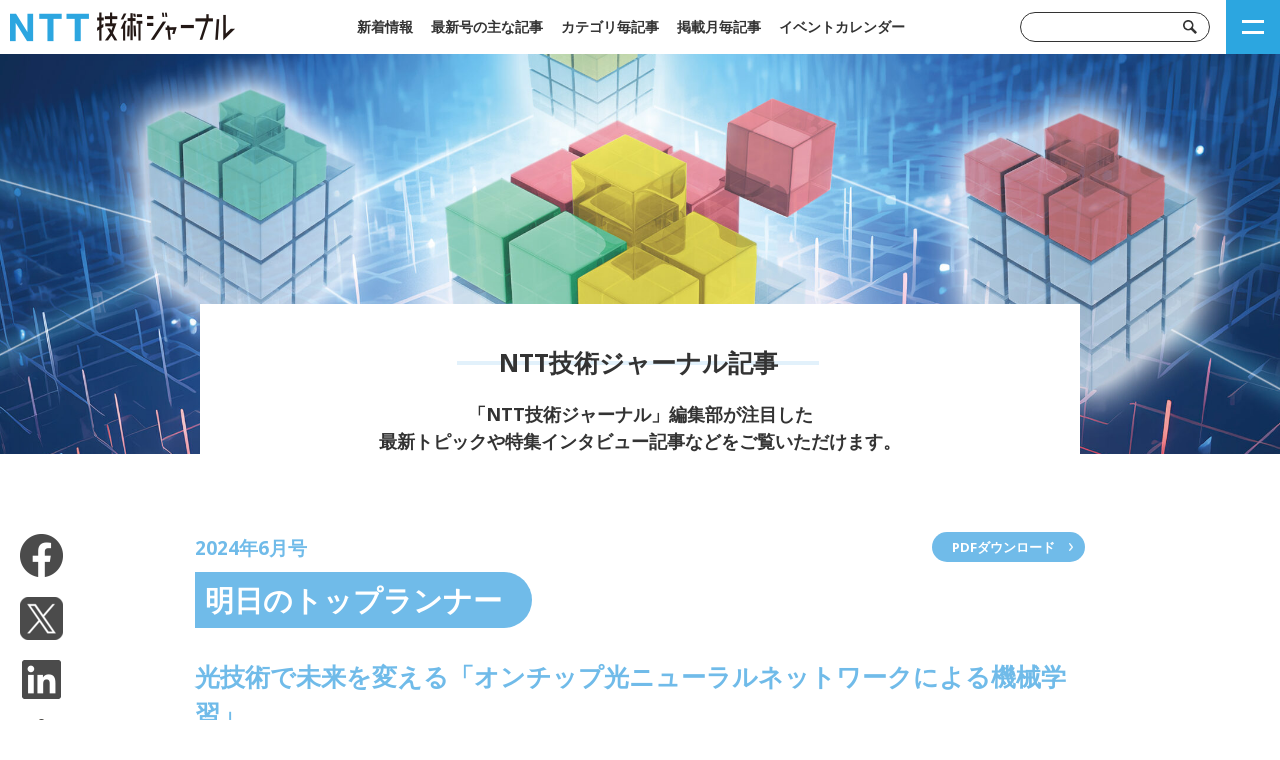

--- FILE ---
content_type: text/html; charset=UTF-8
request_url: https://journal.ntt.co.jp/article/26663
body_size: 16939
content:
<!DOCTYPE html>
<html xmlns="http://www.w3.org/1999/xhtml">
<head>
<!-- Google Tag Manager -->
<script>(function(w,d,s,l,i){w[l]=w[l]||[];w[l].push({'gtm.start':
new Date().getTime(),event:'gtm.js'});var f=d.getElementsByTagName(s)[0],
j=d.createElement(s),dl=l!='dataLayer'?'&l='+l:'';j.async=true;j.src=
'https://www.googletagmanager.com/gtm.js?id='+i+dl;f.parentNode.insertBefore(j,f);
})(window,document,'script','dataLayer','GTM-KP2DMP4');</script>
<!-- End Google Tag Manager -->

<meta charset="UTF-8">
<meta http-equiv="content-language" content="ja">
<meta http-equiv="X-UA-Compatible" content="IE=edge">
<title>光技術で未来を変える「オンチップ光ニューラルネットワークによる機械学習」 | NTT技術ジャーナル</title>

<meta name="format-detection" content="telephone=no">
<meta name="viewport" content="width=device-width,initial-scale=1.0,minimum-scale=1.0">
<meta property="og:title" content="光技術で未来を変える「オンチップ光ニューラルネットワークによる機械学習」 | NTT技術ジャーナル">
<meta property="og:type" content="website">
<meta property="og:url" content="https://journal.ntt.co.jp/">
<meta property="og:site_name" content="NTT技術ジャーナル">
<meta property="og:image" content="https://journal.ntt.co.jp/wp-content/themes/ntt_jounal/images/common/thumb.png">
<meta name="description" content="NTT技術ジャーナルは、NTTグループの総合技術誌として、研究開発・事業動向をタイムリーに紹介しています。">
<meta name="keywords" content="NTT,研究開発,R&D,RESEARCH &amp; DEVELOPMENT,先端技術,IOWN,Innovative Optical and Wireless Network,Smart World,ネットワーク,サービス,イノベーション,フォトニクス,デジタルツインコンピューティング,オールフォトニクス,コグニティブファウンデーション,AI,セキュリティ,メディア,ロボティクス,インフラ,電気通信,環境,エネルギー,光量子コンピュータ,光電融合,生成AI,光ファイバ,光ケーブル,超歌舞伎,衛星通信,デジタル基盤,暗号,ディープラーニング">

<!-- Twitter -->
<meta name="twitter:card" content="summary_large_image">
<meta property="twitter:url" content="https://journal.ntt.co.jp/">
<meta property="twitter:title" content="光技術で未来を変える「オンチップ光ニューラルネットワークによる機械学習」 | NTT技術ジャーナル">
<meta property="twitter:description" content="NTT技術ジャーナルは、NTTグループの総合技術誌として、研究開発・事業動向をタイムリーに紹介しています。">

<meta name="robots" content="index,follow">

<link rel="stylesheet" type="text/css" media="all" href="https://journal.ntt.co.jp/wp-content/themes/ntt_jounal/style.css">
<link rel="pingback" href="https://journal.ntt.co.jp/xmlrpc.php">

<meta name='robots' content='max-image-preview:large' />
<link rel="alternate" title="oEmbed (JSON)" type="application/json+oembed" href="https://journal.ntt.co.jp/wp-json/oembed/1.0/embed?url=https%3A%2F%2Fjournal.ntt.co.jp%2Farticle%2F26663" />
<link rel="alternate" title="oEmbed (XML)" type="text/xml+oembed" href="https://journal.ntt.co.jp/wp-json/oembed/1.0/embed?url=https%3A%2F%2Fjournal.ntt.co.jp%2Farticle%2F26663&#038;format=xml" />
<style id='wp-img-auto-sizes-contain-inline-css' type='text/css'>
img:is([sizes=auto i],[sizes^="auto," i]){contain-intrinsic-size:3000px 1500px}
/*# sourceURL=wp-img-auto-sizes-contain-inline-css */
</style>
<style id='wp-block-library-inline-css' type='text/css'>
:root{--wp-block-synced-color:#7a00df;--wp-block-synced-color--rgb:122,0,223;--wp-bound-block-color:var(--wp-block-synced-color);--wp-editor-canvas-background:#ddd;--wp-admin-theme-color:#007cba;--wp-admin-theme-color--rgb:0,124,186;--wp-admin-theme-color-darker-10:#006ba1;--wp-admin-theme-color-darker-10--rgb:0,107,160.5;--wp-admin-theme-color-darker-20:#005a87;--wp-admin-theme-color-darker-20--rgb:0,90,135;--wp-admin-border-width-focus:2px}@media (min-resolution:192dpi){:root{--wp-admin-border-width-focus:1.5px}}.wp-element-button{cursor:pointer}:root .has-very-light-gray-background-color{background-color:#eee}:root .has-very-dark-gray-background-color{background-color:#313131}:root .has-very-light-gray-color{color:#eee}:root .has-very-dark-gray-color{color:#313131}:root .has-vivid-green-cyan-to-vivid-cyan-blue-gradient-background{background:linear-gradient(135deg,#00d084,#0693e3)}:root .has-purple-crush-gradient-background{background:linear-gradient(135deg,#34e2e4,#4721fb 50%,#ab1dfe)}:root .has-hazy-dawn-gradient-background{background:linear-gradient(135deg,#faaca8,#dad0ec)}:root .has-subdued-olive-gradient-background{background:linear-gradient(135deg,#fafae1,#67a671)}:root .has-atomic-cream-gradient-background{background:linear-gradient(135deg,#fdd79a,#004a59)}:root .has-nightshade-gradient-background{background:linear-gradient(135deg,#330968,#31cdcf)}:root .has-midnight-gradient-background{background:linear-gradient(135deg,#020381,#2874fc)}:root{--wp--preset--font-size--normal:16px;--wp--preset--font-size--huge:42px}.has-regular-font-size{font-size:1em}.has-larger-font-size{font-size:2.625em}.has-normal-font-size{font-size:var(--wp--preset--font-size--normal)}.has-huge-font-size{font-size:var(--wp--preset--font-size--huge)}.has-text-align-center{text-align:center}.has-text-align-left{text-align:left}.has-text-align-right{text-align:right}.has-fit-text{white-space:nowrap!important}#end-resizable-editor-section{display:none}.aligncenter{clear:both}.items-justified-left{justify-content:flex-start}.items-justified-center{justify-content:center}.items-justified-right{justify-content:flex-end}.items-justified-space-between{justify-content:space-between}.screen-reader-text{border:0;clip-path:inset(50%);height:1px;margin:-1px;overflow:hidden;padding:0;position:absolute;width:1px;word-wrap:normal!important}.screen-reader-text:focus{background-color:#ddd;clip-path:none;color:#444;display:block;font-size:1em;height:auto;left:5px;line-height:normal;padding:15px 23px 14px;text-decoration:none;top:5px;width:auto;z-index:100000}html :where(.has-border-color){border-style:solid}html :where([style*=border-top-color]){border-top-style:solid}html :where([style*=border-right-color]){border-right-style:solid}html :where([style*=border-bottom-color]){border-bottom-style:solid}html :where([style*=border-left-color]){border-left-style:solid}html :where([style*=border-width]){border-style:solid}html :where([style*=border-top-width]){border-top-style:solid}html :where([style*=border-right-width]){border-right-style:solid}html :where([style*=border-bottom-width]){border-bottom-style:solid}html :where([style*=border-left-width]){border-left-style:solid}html :where(img[class*=wp-image-]){height:auto;max-width:100%}:where(figure){margin:0 0 1em}html :where(.is-position-sticky){--wp-admin--admin-bar--position-offset:var(--wp-admin--admin-bar--height,0px)}@media screen and (max-width:600px){html :where(.is-position-sticky){--wp-admin--admin-bar--position-offset:0px}}

/*# sourceURL=wp-block-library-inline-css */
</style><style id='global-styles-inline-css' type='text/css'>
:root{--wp--preset--aspect-ratio--square: 1;--wp--preset--aspect-ratio--4-3: 4/3;--wp--preset--aspect-ratio--3-4: 3/4;--wp--preset--aspect-ratio--3-2: 3/2;--wp--preset--aspect-ratio--2-3: 2/3;--wp--preset--aspect-ratio--16-9: 16/9;--wp--preset--aspect-ratio--9-16: 9/16;--wp--preset--color--black: #000000;--wp--preset--color--cyan-bluish-gray: #abb8c3;--wp--preset--color--white: #ffffff;--wp--preset--color--pale-pink: #f78da7;--wp--preset--color--vivid-red: #cf2e2e;--wp--preset--color--luminous-vivid-orange: #ff6900;--wp--preset--color--luminous-vivid-amber: #fcb900;--wp--preset--color--light-green-cyan: #7bdcb5;--wp--preset--color--vivid-green-cyan: #00d084;--wp--preset--color--pale-cyan-blue: #8ed1fc;--wp--preset--color--vivid-cyan-blue: #0693e3;--wp--preset--color--vivid-purple: #9b51e0;--wp--preset--gradient--vivid-cyan-blue-to-vivid-purple: linear-gradient(135deg,rgb(6,147,227) 0%,rgb(155,81,224) 100%);--wp--preset--gradient--light-green-cyan-to-vivid-green-cyan: linear-gradient(135deg,rgb(122,220,180) 0%,rgb(0,208,130) 100%);--wp--preset--gradient--luminous-vivid-amber-to-luminous-vivid-orange: linear-gradient(135deg,rgb(252,185,0) 0%,rgb(255,105,0) 100%);--wp--preset--gradient--luminous-vivid-orange-to-vivid-red: linear-gradient(135deg,rgb(255,105,0) 0%,rgb(207,46,46) 100%);--wp--preset--gradient--very-light-gray-to-cyan-bluish-gray: linear-gradient(135deg,rgb(238,238,238) 0%,rgb(169,184,195) 100%);--wp--preset--gradient--cool-to-warm-spectrum: linear-gradient(135deg,rgb(74,234,220) 0%,rgb(151,120,209) 20%,rgb(207,42,186) 40%,rgb(238,44,130) 60%,rgb(251,105,98) 80%,rgb(254,248,76) 100%);--wp--preset--gradient--blush-light-purple: linear-gradient(135deg,rgb(255,206,236) 0%,rgb(152,150,240) 100%);--wp--preset--gradient--blush-bordeaux: linear-gradient(135deg,rgb(254,205,165) 0%,rgb(254,45,45) 50%,rgb(107,0,62) 100%);--wp--preset--gradient--luminous-dusk: linear-gradient(135deg,rgb(255,203,112) 0%,rgb(199,81,192) 50%,rgb(65,88,208) 100%);--wp--preset--gradient--pale-ocean: linear-gradient(135deg,rgb(255,245,203) 0%,rgb(182,227,212) 50%,rgb(51,167,181) 100%);--wp--preset--gradient--electric-grass: linear-gradient(135deg,rgb(202,248,128) 0%,rgb(113,206,126) 100%);--wp--preset--gradient--midnight: linear-gradient(135deg,rgb(2,3,129) 0%,rgb(40,116,252) 100%);--wp--preset--font-size--small: 13px;--wp--preset--font-size--medium: 20px;--wp--preset--font-size--large: 36px;--wp--preset--font-size--x-large: 42px;--wp--preset--spacing--20: 0.44rem;--wp--preset--spacing--30: 0.67rem;--wp--preset--spacing--40: 1rem;--wp--preset--spacing--50: 1.5rem;--wp--preset--spacing--60: 2.25rem;--wp--preset--spacing--70: 3.38rem;--wp--preset--spacing--80: 5.06rem;--wp--preset--shadow--natural: 6px 6px 9px rgba(0, 0, 0, 0.2);--wp--preset--shadow--deep: 12px 12px 50px rgba(0, 0, 0, 0.4);--wp--preset--shadow--sharp: 6px 6px 0px rgba(0, 0, 0, 0.2);--wp--preset--shadow--outlined: 6px 6px 0px -3px rgb(255, 255, 255), 6px 6px rgb(0, 0, 0);--wp--preset--shadow--crisp: 6px 6px 0px rgb(0, 0, 0);}:where(.is-layout-flex){gap: 0.5em;}:where(.is-layout-grid){gap: 0.5em;}body .is-layout-flex{display: flex;}.is-layout-flex{flex-wrap: wrap;align-items: center;}.is-layout-flex > :is(*, div){margin: 0;}body .is-layout-grid{display: grid;}.is-layout-grid > :is(*, div){margin: 0;}:where(.wp-block-columns.is-layout-flex){gap: 2em;}:where(.wp-block-columns.is-layout-grid){gap: 2em;}:where(.wp-block-post-template.is-layout-flex){gap: 1.25em;}:where(.wp-block-post-template.is-layout-grid){gap: 1.25em;}.has-black-color{color: var(--wp--preset--color--black) !important;}.has-cyan-bluish-gray-color{color: var(--wp--preset--color--cyan-bluish-gray) !important;}.has-white-color{color: var(--wp--preset--color--white) !important;}.has-pale-pink-color{color: var(--wp--preset--color--pale-pink) !important;}.has-vivid-red-color{color: var(--wp--preset--color--vivid-red) !important;}.has-luminous-vivid-orange-color{color: var(--wp--preset--color--luminous-vivid-orange) !important;}.has-luminous-vivid-amber-color{color: var(--wp--preset--color--luminous-vivid-amber) !important;}.has-light-green-cyan-color{color: var(--wp--preset--color--light-green-cyan) !important;}.has-vivid-green-cyan-color{color: var(--wp--preset--color--vivid-green-cyan) !important;}.has-pale-cyan-blue-color{color: var(--wp--preset--color--pale-cyan-blue) !important;}.has-vivid-cyan-blue-color{color: var(--wp--preset--color--vivid-cyan-blue) !important;}.has-vivid-purple-color{color: var(--wp--preset--color--vivid-purple) !important;}.has-black-background-color{background-color: var(--wp--preset--color--black) !important;}.has-cyan-bluish-gray-background-color{background-color: var(--wp--preset--color--cyan-bluish-gray) !important;}.has-white-background-color{background-color: var(--wp--preset--color--white) !important;}.has-pale-pink-background-color{background-color: var(--wp--preset--color--pale-pink) !important;}.has-vivid-red-background-color{background-color: var(--wp--preset--color--vivid-red) !important;}.has-luminous-vivid-orange-background-color{background-color: var(--wp--preset--color--luminous-vivid-orange) !important;}.has-luminous-vivid-amber-background-color{background-color: var(--wp--preset--color--luminous-vivid-amber) !important;}.has-light-green-cyan-background-color{background-color: var(--wp--preset--color--light-green-cyan) !important;}.has-vivid-green-cyan-background-color{background-color: var(--wp--preset--color--vivid-green-cyan) !important;}.has-pale-cyan-blue-background-color{background-color: var(--wp--preset--color--pale-cyan-blue) !important;}.has-vivid-cyan-blue-background-color{background-color: var(--wp--preset--color--vivid-cyan-blue) !important;}.has-vivid-purple-background-color{background-color: var(--wp--preset--color--vivid-purple) !important;}.has-black-border-color{border-color: var(--wp--preset--color--black) !important;}.has-cyan-bluish-gray-border-color{border-color: var(--wp--preset--color--cyan-bluish-gray) !important;}.has-white-border-color{border-color: var(--wp--preset--color--white) !important;}.has-pale-pink-border-color{border-color: var(--wp--preset--color--pale-pink) !important;}.has-vivid-red-border-color{border-color: var(--wp--preset--color--vivid-red) !important;}.has-luminous-vivid-orange-border-color{border-color: var(--wp--preset--color--luminous-vivid-orange) !important;}.has-luminous-vivid-amber-border-color{border-color: var(--wp--preset--color--luminous-vivid-amber) !important;}.has-light-green-cyan-border-color{border-color: var(--wp--preset--color--light-green-cyan) !important;}.has-vivid-green-cyan-border-color{border-color: var(--wp--preset--color--vivid-green-cyan) !important;}.has-pale-cyan-blue-border-color{border-color: var(--wp--preset--color--pale-cyan-blue) !important;}.has-vivid-cyan-blue-border-color{border-color: var(--wp--preset--color--vivid-cyan-blue) !important;}.has-vivid-purple-border-color{border-color: var(--wp--preset--color--vivid-purple) !important;}.has-vivid-cyan-blue-to-vivid-purple-gradient-background{background: var(--wp--preset--gradient--vivid-cyan-blue-to-vivid-purple) !important;}.has-light-green-cyan-to-vivid-green-cyan-gradient-background{background: var(--wp--preset--gradient--light-green-cyan-to-vivid-green-cyan) !important;}.has-luminous-vivid-amber-to-luminous-vivid-orange-gradient-background{background: var(--wp--preset--gradient--luminous-vivid-amber-to-luminous-vivid-orange) !important;}.has-luminous-vivid-orange-to-vivid-red-gradient-background{background: var(--wp--preset--gradient--luminous-vivid-orange-to-vivid-red) !important;}.has-very-light-gray-to-cyan-bluish-gray-gradient-background{background: var(--wp--preset--gradient--very-light-gray-to-cyan-bluish-gray) !important;}.has-cool-to-warm-spectrum-gradient-background{background: var(--wp--preset--gradient--cool-to-warm-spectrum) !important;}.has-blush-light-purple-gradient-background{background: var(--wp--preset--gradient--blush-light-purple) !important;}.has-blush-bordeaux-gradient-background{background: var(--wp--preset--gradient--blush-bordeaux) !important;}.has-luminous-dusk-gradient-background{background: var(--wp--preset--gradient--luminous-dusk) !important;}.has-pale-ocean-gradient-background{background: var(--wp--preset--gradient--pale-ocean) !important;}.has-electric-grass-gradient-background{background: var(--wp--preset--gradient--electric-grass) !important;}.has-midnight-gradient-background{background: var(--wp--preset--gradient--midnight) !important;}.has-small-font-size{font-size: var(--wp--preset--font-size--small) !important;}.has-medium-font-size{font-size: var(--wp--preset--font-size--medium) !important;}.has-large-font-size{font-size: var(--wp--preset--font-size--large) !important;}.has-x-large-font-size{font-size: var(--wp--preset--font-size--x-large) !important;}
/*# sourceURL=global-styles-inline-css */
</style>

<style id='classic-theme-styles-inline-css' type='text/css'>
/*! This file is auto-generated */
.wp-block-button__link{color:#fff;background-color:#32373c;border-radius:9999px;box-shadow:none;text-decoration:none;padding:calc(.667em + 2px) calc(1.333em + 2px);font-size:1.125em}.wp-block-file__button{background:#32373c;color:#fff;text-decoration:none}
/*# sourceURL=/wp-includes/css/classic-themes.min.css */
</style>
<link rel='stylesheet' id='wp-pagenavi-css' href='https://journal.ntt.co.jp/wp-content/plugins/wp-pagenavi/pagenavi-css.css?ver=2.70' type='text/css' media='all' />
<link rel="https://api.w.org/" href="https://journal.ntt.co.jp/wp-json/" /><link rel="alternate" title="JSON" type="application/json" href="https://journal.ntt.co.jp/wp-json/wp/v2/article/26663" /><link rel="EditURI" type="application/rsd+xml" title="RSD" href="https://journal.ntt.co.jp/xmlrpc.php?rsd" />
<meta name="generator" content="WordPress 6.9" />
<link rel="canonical" href="https://journal.ntt.co.jp/article/26663" />
<link rel='shortlink' href='https://journal.ntt.co.jp/?p=26663' />

<link rel='stylesheet' id='yarppRelatedCss-css' href='https://journal.ntt.co.jp/wp-content/plugins/yet-another-related-posts-plugin/style/related.css?ver=5.30.11' type='text/css' media='all' />
</head>

<body class="wp-singular article-template-default single single-article postid-26663 wp-theme-ntt_jounal" id="TOP">

<!-- Google Tag Manager (noscript) -->
<noscript><iframe src="https://www.googletagmanager.com/ns.html?id=GTM-KP2DMP4"
height="0" width="0" style="display:none;visibility:hidden"></iframe></noscript>
<!-- End Google Tag Manager (noscript) -->

<header id="header">
	<div id="header_frame">
		<h1><a href="https://journal.ntt.co.jp/"><img src="https://journal.ntt.co.jp/wp-content/themes/ntt_jounal/images/common/logo.png" alt="NTT技術ジャーナル NTTの総合技術サイト"></a></h1>
		<nav id="header_menu">
			<ul>
				<li><a href="https://journal.ntt.co.jp/news">新着情報</a></li>
				<li><a href="https://journal.ntt.co.jp/articles">最新号の主な記事</a></li>
				<li><a href="https://journal.ntt.co.jp/series">カテゴリ毎記事</a></li>
				<li><a href="https://journal.ntt.co.jp/backnumber/2026">掲載月毎記事</a></li>
<!-- <li><a href="https://journal.ntt.co.jp/trend">ホットトピックス</a></li> -->
				<li><a href="https://journal.ntt.co.jp/event/2026">イベントカレンダー</a></li>
			</ul>
		</nav>
		<div id="header_search">
			<form method="get" action="https://journal.ntt.co.jp/">
				<input type="text" value="" name="s"><input type="submit" value="検索">
			</form>
		</div>
	</div>
</header>

<div id="side">
	<nav id="side_menu">
		<form method="get" action="https://journal.ntt.co.jp/">
			<input type="text" value="" name="s"><input type="submit" value="検索">
		</form>
		<ul>
			<li><a href="https://journal.ntt.co.jp/news">新着情報</a></li>
			<li><a href="https://journal.ntt.co.jp/articles">最新号の主な記事</a></li>
			<li><a href="https://journal.ntt.co.jp/series">カテゴリ毎記事</a></li>
			<li><a href="https://journal.ntt.co.jp/backnumber/2026">掲載月毎記事</a></li>
<!-- <li><a href="https://journal.ntt.co.jp/trend">ホットトピックス</a></li> -->
			<li><a href="https://journal.ntt.co.jp/event/2026">イベントカレンダー</a></li>
			<li><a href="https://journal.ntt.co.jp/contact">問い合わせ</a></li>
			<li><a href="https://journal.ntt.co.jp/sitemap">サイトマップ</a></li>
		</ul>
		<p>著作権 プライバシー・ポリシー<br>Copyright(C)2025 NTT株式会社</p>
	</nav>
</div>
<div id="side_button" class=""></div>


<main id="main">

<div id="main_title" style="background-image: url(https://journal.ntt.co.jp/wp-content/uploads/2024/05/0cb1e25955db59a06e1ee74409d32989-scaled.jpg);">
    <h2>NTT技術ジャーナル記事</h2>
    <p>「NTT技術ジャーナル」編集部が注目した<br>最新トピックや特集インタビュー記事などをご覧いただけます。</p>
</div>

<div id="content" class="post article_body">


    <article class="contents">


        <div class="contents_box">
            <div class="page_box">



                <!-- ▼記事内容▼ -->


                                                                <div class="post_pdflink"><a href="https://journal.ntt.co.jp/wp-content/uploads/2024/05/nttjnl1301_20240601.pdf" target="_blank" class="list_detail">PDFダウンロード</a></div>
                
                                                <p class="back_year">2024年6月号</p>
                
                                                <h3 class="title_h301">明日のトップランナー</h3>
                                                                <h3 class="title_h302">光技術で未来を変える「オンチップ光ニューラルネットワークによる機械学習」</h3>
                                                                                                                                                <div class="post_frame">
                                        <div class="post_catch_image">
                        <p><img src="https://journal.ntt.co.jp/wp-content/uploads/2024/05/4dffd6776e8c42f7d550beaccde1b678-4.jpg" class="object-fit"></p>
                    </div>
                                                            <div class="post_catch_text">
                        <p>現在AI（人工知能）は第四次ブームを迎え、人々の実生活に浸透し多くの驚きを与えています。しかし最先端のAIモデルの学習には、数カ月単位の時間と中規模の都市の全電力に相当する電力を要求するなど大量のリソースを必要としてしまいます。そこでこうした課題を解決するため、従来とは抜本的に原理の異なる「光回路」を用いたAIモデルのコンピューティングが検討されています。今回は光技術を用いて機械学習で消費される電力を大幅に削減する「オンチップ光ニューラルネットワークによる機械学習」の研究に取り組む中島光雅特別研究員に未来の光技術の可能性をお話しいただきました。</p>
                    </div>
                                                            <div class="post_catch_name">
                        <p>中島光雅<br />
NTT先端集積デバイス研究所<br />
特別研究員</p>
                    </div>
                                                                                <h6 class="title_h6"><span>PROFILE</span></h6>
                    <div class="post_catch_profile">
                        <p>2010年東京工業大学総合理工学研究科・物質科学創造専攻・博士前期課程修了。同年日本電信電話株式会社入社。2015年東京工業大学総合理工学研究科・物質科学創造専攻・博士後期課程修了。光演算による非ノイマン型コンピューティングの研究に従事。2019年Best poster paper award、Nature conference、Nature Publishing Group、2017年 電子情報通信学会・フォトニックネットワーク（PN）研究会 PN研究賞、2013年 電子情報通信学会 学術奨励賞等を受賞。</p>
                    </div>
                                    </div>
                
                                                                                                                                                                                <div class="post_detail">
                                        <h4 class="title_h4">                            光の特性によって世代コンピューティング技術を変革する                            </h4>
                                                            <h5 class="title_h5">■はじめに、「オンチップ光ニューラルネットワークによる機械学習」とはどのような技術でしょうか。</h5>
                                                            <div class="post_detail_text">
                        <p>「オンチップ光ニューラルネットワークによる機械学習」という技術を一言で言い表すなら、光技術を用いて機械学習で消費される電力を大幅に削減する技術です。この技術研究の背景として、近年の目覚ましいAI（人工知能）技術の発展があります。これはすでに多くの人々の生活で恩恵を与えている一方で、計算速度や消費電力という面ではまだたくさんの課題が残されています。例えば電子計算機に基づく最先端のAIモデルの学習には、現時点でも数カ月単位の時間と数百メガワット級（中規模の都市の全電力に相当）の電力が必要になるのです。現時点ですでに大量のリソースを必要としていることから、現在の技術の延長では今後機械学習の進展はハードウェア的な限界点に達すると指摘されています（図1）。<br />
こうした課題を解決するために、私の研究では従来とは抜本的に原理の異なるハードウェアとして、光回路を用いたAIモデルのコンピューティングを検討しています。この研究を開始したきっかけは2013年ごろのAIブームが興った際にさかのぼります。当初の盛り上がりは、他部署の方から「なにやらすごいらしい」と小耳にはさむ程度であまり意識はしていなかったのですが、いよいよ一般の方からも同じような声が出てきたとき、「これは何か時代を変える大きな研究になるのではないか」と私も考えるようになりました。当時私は、光導波路や光通信用のデバイスの研究に従事しており、機械学習と自分の研究との接点を考えたときに着目したのが「光によるアナログ的な行列演算」です。これはまさに機械学習の肝となる計算の方式であったため、当時私が研究に取り組んでいた光の導波路に組み込むスイッチのようなデバイスで培った技術が応用できると着想を得て、研究を始めています。</p>
                    </div>
                                                                                <div class="post_detail_image">
                        <p><img src="https://journal.ntt.co.jp/wp-content/uploads/2024/05/01-9.jpg" class="object-fit"></p>
                    </div>
                                                        </div>
                                                                                                                                                <div class="post_detail">
                                                            <h5 class="title_h5">■AIコンピューティングに光回路を用いることでどのようなメリットがあるのでしょうか。</h5>
                                                            <div class="post_detail_text">
                        <p>具体的なところでいうと、光演算の利点である「空間」「波長」「時間」などの特徴（図2）をフルに利用することによって、高速・低電力でAIモデルの根幹部の行列演算を実行することができます。実際にこれまでに構築した光回路では、従来の汎用CPUと比較して1000倍ほどのペタ（京）回/秒の高速計算と、1演算当りの消費電力を従来の10分の1ほどのピコ〜フェムトジュール級に低減できることを実験実証しています（図3）。確かに昔から光を用いれば「高速に計算ができる」という可能性は示唆されていましたが、本研究ではそれを実証したことで学会発表などでも多くの驚きの声を持って受け入れていただけました。「作成した光回路を通信伝送実験に使ってみよう」というようなお誘いもいただくことがあり、この研究によってできた人脈の広がりは現在でも研究を続ける力になっています。</p>
                    </div>
                                                                                <div class="post_detail_image">
                        <p><img src="https://journal.ntt.co.jp/wp-content/uploads/2024/05/02-9.jpg" class="object-fit"></p>
                    </div>
                                                        </div>
                                                                                                                                                <div class="post_detail">
                                                                                                                        <div class="post_detail_image">
                        <p><img src="https://journal.ntt.co.jp/wp-content/uploads/2024/05/03-8.jpg" class="object-fit"></p>
                    </div>
                                                        </div>
                                                                                                                                                <div class="post_detail">
                                                            <h5 class="title_h5">■ご研究で苦労したことはどのような点でしょうか。</h5>
                                                            <div class="post_detail_text">
                        <p>一番苦労したのはやはり研究の立ち上げ時で、機械学習の話が全く分からなかった中で研究を進めることでした。本研究は、元々私の所属する研究所の独自施策である所長ファンド（勤務時間の一部を研究者個人で企画したテーマに充てる施策）から始めています。私は本研究に取り組む前は数十人単位で1つの研究開発テーマに取り組んでおり、そこでは自分の担当業務に精通していればメインの研究を進めることができたのです。しかし本テーマは自分で企画したため、すべてを1人でこなしていかなければなりませんでした。光コンピューティングを行うための設計・評価などのデバイス関連技術はもちろんのこと、機械学習などのアルゴリズム面での研究等も進める必要があったのです。今でこそ機械学習等に関する書籍やノウハウは世の中にあふれていますが、研究を始めた当初は体系立った情報は十分ではありませんでした。そこで、まずは分野を勉強して知識を収集するため、論文を読んでは再現実装に挑戦するなど試行錯誤を繰り返すところから始めました。もちろんそれだけでは実際的なところは分かりませんので、ときには隣の研究所や専門の大学の先生に聞きに行くこともありました。新たな知見を得たり共同研究者の方々との出会いにもつながったりと、振り返ってみると非常に良い経験だったと思います。</p>
                    </div>
                                                                                                </div>
                                                                                                                                                <div class="post_detail">
                                                            <h5 class="title_h5">■今後の研究ビジョンについて教えてください。</h5>
                                                            <div class="post_detail_text">
                        <p>今後の課題としては、まずは「実際に計算機の業界の方々に使っていただける」フェーズをめざしています。現在の光コンピューティングはラボの大きな実験装置を複数用いて動かしていますが、今後はさらに研究を進めて仕組みを洗練させていくことによって、少なくともクラウド上で動作できるような状態に持っていくのをめざしていきたいと考えています。<br />
またIOWN（Innovative Optical and Wireless Network）構想での光コンピューティングは、まずはCPUやメモリなどの電子計算機間の通信を光化することをめざしています。このような時代が到来すると、計算機上に光回路と電子回路が混載する光電融合回路といったものが当たり前になる世界が実現できると考えています。さらにこの次の研究ステージとして、光計算機能を組み込んだデバイス技術の実用化を目標に据えています。確かに光でCPUのような汎用的な計算を行うのは難しいですが、光が苦手な部分は電子で計算し、その逆に電子が苦手な部分は光で計算するということができると考えています。このようにそれぞれ得意な計算を分担することによって、光を用いた汎用的な計算処理が可能となります。<br />
また従来の計算機よりも電力・計算速度が数桁上回る光計算機の実現をめざしています。ますます大規模化するAI向けの計算の継続的な発展に資するとともに、抜本的な低電力化による環境負荷の抑制にも資すると考えています。また、計算機のみならず光で演算するといったユニークな特徴を活かしたアプリケーションの探索も進めています。例えば、光通信用の信号処理等も多くの行列計算が利用されていますが、これらの処理を光学的にアシストすることで低電力化や通信の低遅延化に資すると考えられますので、そのような領域への展開も検討しています。<br />
このような営みを続けることによって、光コンピュータの性能向上をさらに貢献するとともに、光コンピューティングの汎用化や応用創出などに取り組んでいきたいと考えています。また現在、光を用いた計算処理の分野では世界中で取り組む研究者の数が増えてきているため、今後も継続的に研究成果を創出しながら分野でのNTTのプレゼンスを示していきたいと考えています。</p>
                    </div>
                                                                                                </div>
                                                                                                                                                <div class="post_detail">
                                        <h4 class="title_h4">                            「ダメなことが分かった！」とトライアンドエラーを楽しめる精神力を持って                            </h4>
                                                            <h5 class="title_h5">■そのほか取り組まれるご研究の構想などを教えてください。</h5>
                                                            <div class="post_detail_text">
                        <p>トランジスタの発明はわずか80年前ですが、この単純なメカニズムに基づく電子計算機は驚くほどに私たちの暮らしを豊かにしてきました。では21世紀以降もそのトレンドは続くのかというと、必ずしもそうではないと考えています。例えば将来のコンピュータの単位として、bits/neurons/qbitsが重要になるだろうという考えがあります。bitsは従来のノイマン型コンピュータの単位、neuronsはAIのためのニューラルネット演算の単位、qbitsは量子コンピュータの単位です。bitsの取り扱いには、現状ではデジタル電子回路が適していたことが歴史によって証明されていますが、他の単位はどの回路がもっとも適しているかは分かりません。またbitsの操作に関しても、すべてを同一回路（つまり電子ならすべて電子回路）でやろうというのが従来の考え方でしたが、ゲート操作には電子回路を、情報伝達には光回路を利用する等のように異なる技術を使うことも可能です。このように従来の計算機で当たり前であるとされていた枠組みを外したときに、光コンピューティングというのは魅力的な候補となります。neuronsに対しては、光の波長・空間・時間に対する並列性を利用した高速・低電力なAI向けのコンピューティングを、qbitsに対しては光子の性質を利用した常温での高速量子演算を提供可能です。このような光を利用したコンピューティングの普及をめざし、これからも日々研究に邁進していきたいと思います。</p>
                    </div>
                                                                                                </div>
                                                                                                                                                <div class="post_detail">
                                                            <h5 class="title_h5">■ご所属されているNTT研究所について教えてください。</h5>
                                                            <div class="post_detail_text">
                        <p>NTT入社前に就職活動でNTTの見学をした際に、現在の超高速通信を支える光ファイバの製法〔革新的な技術として世界的な権威のあるIEEEマイルストーンにも認定されたVAD（Vapor-phase Axial Deposition）法〕を紹介され、非常に驚いたのを覚えています。というのも当時私は大学で材料物理を専攻しており、そこで得た一般的な知見からすると、光通信で要求されるような非常に透明なガラスファイバを作成するのが本手法では困難なように思えたのです。しかしNTTはこの技術が持つ優れた点をいち早く見抜き、現在の情報化社会の文字どおりの基盤部分として実用化・普及させたと伺い、本当にすごいと思いました。また当時はリーマンショックの前後で、多くの企業は上記のような革新的な成果の礎となる基礎研究に多くのリソースを割けない状況でしたが、NTTは変わらずに基礎研究を大事にしていました。私もこのような恵まれた環境で諸先輩方に少しでも近づけるような仕事がしたいと考え、NTTを志望しました。<br />
私が所属するNTT先端集積デバイス研究所は、元々通信用のデバイスに強みのある研究所を前身としていますので、そこで培った世界トップクラスのデバイス技術を有することが特徴の1つかと思います。一方で研究範囲は幅広く、上記のような通信用デバイスで世界トップを牽引する研究者や、私のようなその技術を転用して新たな応用領域を探索する研究者、新しく技術分野を立ち上げ異業種分野に参入していく研究者も在籍しています。さらに同じロケーションの他研究所には、機械学習の専門家や光計算・量子光学の専門家など、非常に多様な人材が在籍しているのも特徴かと思います。そして、私が取り組んでいるような突飛な研究テーマでもアドバイスいただける環境や、長年にわたって蓄積してきた光デバイス試作・評価の環境も整っており、これもNTTの強みの1つだと感じています。また実際に本研究を始めるきっかけとなった所長ファンドをはじめとしてチャレンジ施策も多くあり、研究者のアイデアや指向を尊重してくれる懐の広い組織だと感じています。</p>
                    </div>
                                                                                                </div>
                                                                                                                                                <div class="post_detail">
                                                            <h5 class="title_h5">■最後に研究者・学生・ビジネスパートナーの方々へ向けてメッセージをお願いします。</h5>
                                                            <div class="post_detail_text">
                        <p>以前、学会誌の編集委員としてインタビュー記事を仰せつかった際に、あるNTTの先輩研究員に「人と違うオリジナルな仕事をしなさい」と若手研究者に向けたアドバイスをいただきました。その瞬間は「発想力を身につけなさい」程度の理解をしていたのですが、今振り返って違う側面からみてみると当時とは違うことを考えます。それはつまり、人と違うということは現在その分野・方向性に人がいないということです。つまり自身が先陣を切って、その可能性を追求・実証し、人を巻き込んでいかなければいけません。論文等の過去の知見ももちろん調べますが限界はありますので、自身でたくさん考えて、見出した可能性をとにかく手を動かしてやってみるということが重要になります。もちろん暗闇に飛び込むことは怖いですし、うまくいかないことも多々ありますが、エジソンよろしく「ダメなことが分かった！」と楽観視しつつ粘り強くトライする精神力が肝要です。また構築したデバイスを実際にユーザに利用してもらうというのも実証のうえで重要なステップだと思います。<br />
このようなプロセスでは大変な部分が多いのも事実です。しかし新しい誰も手をつけていないところにこそ検討の余地が広がっていて、研究のしがいのあるトピックが多く眠っています。そこで新たな研究の苗を育て、枝をつけ葉をつけて成長させていく、というところは研究者冥利につきる何ものにも代え難い喜びだと感じています。そしてこのような取り組みは個人だけでは達成できないものです。この記事を読んでいる方でもし私の研究に興味を持っていただける方がいらっしゃいましたら、ぜひ手を取り合って新たな未来の可能性を構築していければと思います。</p>
<p>■参考文献<br />
（1）　https://arxiv.org/abs/2007.05558</p>
                    </div>
                                                                                <div class="post_detail_image">
                        <p><img src="https://journal.ntt.co.jp/wp-content/uploads/2024/05/04-6.jpg" class="object-fit"></p>
                    </div>
                                                        </div>
                                
                                                                                                
                                    <!-- ▼お問い合わせ先▼ -->
                                <!-- ▲お問い合わせ先▲ -->

                                                
                
												
								<div id="code_info">
					
										
					<div class="main_title_qrbox">
						
												<div class="main_title_text">
							<img src="https://journal.ntt.co.jp/wp-content/uploads/2024/05/nttjnl1301_20240601_qr.png" alt="DOI" class="main_title_qrimg">
						</div>
												
						<button id="copy-url" data-url="https://doi.org/10.60249/24061301" title="URLをクリップボードにコピー">
						<div class="main_title_qrurl">
							<p class="doi_url">https://doi.org/10.60249/24061301</p>
							<p class="doi_url_text">記事を引用頂く場合DOI(URL)または二次元コードをご活用ください</p>
						</div>
						</button>
						<div class="success-msg">クリップボードにコピーしました</div>
					</div>
					
										
				</div>
				                <!-- ▲記事内容▲ -->
            </div>
                        <div class="textcenter mt40"><a href="https://journal.ntt.co.jp/backnumber/2024/vol3606" class="list_detail">一覧に戻る</a></div>

                        <!-- ▼関連記事▼ -->
            <div class="related_articles_box">
            <div class='yarpp yarpp-related yarpp-related-website yarpp-related-none yarpp-template-yarpp-template-imglist'>
</div>
                        </div>

        </div>
        <!-- シェアボタン -->
        <div class="share_btn_block">
        <ul class="share_btn_list">
                <li class="share_btn_item">
<a class="facebook" href="http://www.facebook.com/share.php?u=https://journal.ntt.co.jp/article/26663" onclick="window.open(this.href, 'window', 'width=650, height=450, menubar=no, toolbar=no, scrollbars=yes'); return false;">
<img class="" srcset="/wp-content/themes/ntt_jounal/images/common/share_btn/share_facebook.png 1x, /wp-content/themes/ntt_jounal/images/common/share_btn/share_facebook@2x.png 2x, /wp-content/themes/ntt_jounal/images/common/share_btn/share_facebook@3x.png 3x" src="/wp-content/themes/ntt_jounal/images/common/share_btn/share_facebook.png" alt="facebook">
</a>
                </li>
                <li class="share_btn_item">
<a class="twitter" href="http://twitter.com/share?text=光技術で未来を変える「オンチップ光ニューラルネットワークによる機械学習」&url=https://journal.ntt.co.jp/article/26663&hashtags=NTT,技術ジャーナル" rel="nofollow" onclick="window.open(this.href, 'window', 'width=650, height=450, menubar=no, toolbar=no, scrollbars=yes'); return false;">
<img class="" srcset="/wp-content/themes/ntt_jounal/images/common/share_btn/share_twitter.png 1x, /wp-content/themes/ntt_jounal/images/common/share_btn/share_twitter@2x.png 2x, /wp-content/themes/ntt_jounal/images/common/share_btn/share_twitter@3x.png 3x" src="/wp-content/themes/ntt_jounal/images/common/share_btn/share_twitter.png" alt="twitter">
</a>
                </li>
                <li class="share_btn_item">
<a href="https://www.linkedin.com/shareArticle?mini=true&url=https://journal.ntt.co.jp/article/26663&title=光技術で未来を変える「オンチップ光ニューラルネットワークによる機械学習」" rel="nofollow noopener noreferrer" onclick="window.open(this.href, 'window', 'width=650, height=450, menubar=no, toolbar=no, scrollbars=yes'); return false;">
<img class="" srcset="/wp-content/themes/ntt_jounal/images/common/share_btn/share_linkedin.png 1x, /wp-content/themes/ntt_jounal/images/common/share_btn/share_linkedin@2x.png 2x, /wp-content/themes/ntt_jounal/images/common/share_btn/share_linkedin@3x.png 3x" src="/wp-content/themes/ntt_jounal/images/common/share_btn/share_linkedin.png" alt="LinkedIn">
</a>
                </li>
								                <li class="share_btn_item">
					<button id="copy-url-sns" data-url="https://doi.org/10.60249/24061301" title="URLをクリップボードにコピー">
					<img class="" srcset="/wp-content/themes/ntt_jounal/images/common/share_btn/share_url.png 1x, /wp-content/themes/ntt_jounal/images/common/share_btn/share_url@2x.png 2x, /wp-content/themes/ntt_jounal/images/common/share_btn/share_url@3x.png 3x" src="/wp-content/themes/ntt_jounal/images/common/share_btn/share_url.png" alt="DOI">
					</button>
					<div class="success-msg-sns">クリップボードにコピーしました</div>
                </li>
				                            </ul>
        </div>
        <!-- END シェアボタン -->
    </article>

</div>

<style type="text/css">
.list_link a,
.index_slide_image span:nth-of-type(1),
.index_slide_text span:nth-of-type(1),
.slick-prev:before,
.slick-next:before,
.slick-dots li.slick-active button:before,
.slick-dots li button:before,
.backnumber_box ul li a dl dt:nth-of-type(2),
.trend_box.feature_box ul li a dl dd:nth-of-type(1),
.book_text dl:nth-of-type(1) dt span:nth-of-type(1),
.book_text dl:nth-of-type(2) dt:nth-of-type(1),
.article_box ul li dl dt.article_category a,
h3.title_h302,
h4.title_h4,
h4.title_h4 a,
h5.title_h5,
h6.title_h6 {
    color: #70bbe9;
}

#main_title h2:before,
.list_link a span,
.list_detail,
.index_slide_text:before,
.book_text dl:nth-of-type(2) dd:nth-of-type(2) a,
h3.title_h301 {
    background-color: #70bbe9;
}

.trend_box ul li a:hover:before,
h5.title_h5 {
    border-color: #70bbe9;
}

h4.title_h4:before {
    background: linear-gradient(to bottom, #70bbe9 0%, #70bbe9 50%, #c3c3c3 51%, #c3c3c3 100%);
}
.back_year {
    font-size: 19px;
    font-weight: bold;
    margin: 0 0 10px;
    color: #70bbe9;
}
@media screen and (max-width: 767px) {
    .back_year {
        font-size: 16px;
    }
</style>

</main>

<footer id="footer">
	<div id="footer_frame">
		<nav id="footer_banner">
			<ul>
				<li><a href="https://www.rd.ntt/" target="_blank"><img src="https://journal.ntt.co.jp/wp-content/themes/ntt_jounal/images/common/footer_banner01.jpg" alt="NTT R&amp;D WebSite"></a></li>
				<li><a href="https://www.rd.ntt/about/techtrend/" target="_blank"><img src="https://journal.ntt.co.jp/wp-content/themes/ntt_jounal/images/common/footer_banner02.jpg" alt="NTT Technology Report for Smart World"></a></li>
				<li><a href="https://www.ntt-review.jp/" target="_blank"><img src="https://journal.ntt.co.jp/wp-content/themes/ntt_jounal/images/common/footer_banner03.jpg" alt="NTT Technical Review"></a></li>
			</ul>
			<ul>
			<li><a href="https://www.nttdocomo.co.jp/corporate/technology/rd/technical_journal/index.html" target="_blank"><img src="https://journal.ntt.co.jp/wp-content/uploads/2021/06/bnr_tech_journal.png" alt="NTT DOCOMO テクニカル・ジャーナル"></a></li>
				<li><a href="http://furue.ilab.ntt.co.jp/" target="_blank"><img src="https://journal.ntt.co.jp/wp-content/uploads/2021/08/furue_web_banner_300_100_0824.jpg" alt="触覚コンテンツ専門紙　ふるえ"></a></li>
			<li><a href="https://www.rd.ntt/dtc/sf_prototyping/" target="_blank"><img src="https://journal.ntt.co.jp/wp-content/uploads/2023/01/470b18d6c1d67d083259d9c8b1ff1e69.png" alt="わたしの拡張"></a></li>
			</ul>
		</nav>
		<nav id="footer_sns">
			<ul>
<li>
<a href="https://twitter.com/NTTPR/" target="_blank">
<img src="https://journal.ntt.co.jp/wp-content/themes/ntt_jounal/images/common/icon_sns01.png" alt="Twitter">
</a>
</li>

<li>
<a href="https://www.facebook.com/NTTgroup/" target="_blank">
<img src="https://journal.ntt.co.jp/wp-content/themes/ntt_jounal/images/common/icon_sns02.png" alt="Facebook">
</a>
</li>

<li>
<a href="https://www.instagram.com/nttgroup_official/" target="_blank">
<img src="https://journal.ntt.co.jp/wp-content/themes/ntt_jounal/images/common/icon_sns03.png" alt="Instagram">
</a>
</li>

<li>
<a href="https://www.youtube.com/channel/UCXPR5vkTnK8G497WNdq4Zgg" target="_blank">
<img src="https://journal.ntt.co.jp/wp-content/themes/ntt_jounal/images/common/icon_sns04.png" alt="Youtube">
</a>
</li>
			</ul>
		</nav>
		<nav id="footer_menu">
			<ul>
				<li><a href="https://journal.ntt.co.jp/news">新着情報</a></li>
				<li><a href="https://journal.ntt.co.jp/articles">最新号の主な記事</a></li>
				<li><a href="https://journal.ntt.co.jp/series">カテゴリ毎記事</a></li>
				<li><a href="https://journal.ntt.co.jp/backnumber/2026">掲載月毎記事</a></li>
<!-- <li><a href="https://journal.ntt.co.jp/trend">ホットトピックス</a></li> -->
				<li><a href="https://journal.ntt.co.jp/event/2026">イベントカレンダー</a></li>
				<li><a href="https://journal.ntt.co.jp/contact">問い合わせ</a></li>
				<li><a href="https://journal.ntt.co.jp/sitemap">サイトマップ</a></li>
			</ul>
		</nav>
		<dl id="footer_about">
			<dt><img src="https://journal.ntt.co.jp/wp-content/themes/ntt_jounal/images/common/logo.png" alt="NTT技術ジャーナル NTTの総合技術サイト"></dt>
			<dd><a href="https://group.ntt/jp/copyright/" target="_blank">Copyright &copy; NTT株式会社</a> / <a href="https://group.ntt/jp/privacy/" target="_blank">プライバシー・ポリシー</a><br>NTT技術ジャーナル (Web) ISSN 2758-7266 / (冊子) ISSN 0915-2318</dd>
		</dl>
	</div>
</footer>

<script src="https://ajax.googleapis.com/ajax/libs/jquery/2.1.4/jquery.min.js"></script>
<script src="https://journal.ntt.co.jp/wp-content/themes/ntt_jounal/js/jquery.easing.1.3.js"></script>
<script src="https://journal.ntt.co.jp/wp-content/themes/ntt_jounal/js/ofi.min.js"></script>
<script src="https://journal.ntt.co.jp/wp-content/themes/ntt_jounal/js/slick.min.js"></script>
<script src="https://journal.ntt.co.jp/wp-content/themes/ntt_jounal/js/common.js"></script>
<script src="https://journal.ntt.co.jp/wp-content/themes/ntt_jounal/js/sns.js"></script>
<script type="speculationrules">
{"prefetch":[{"source":"document","where":{"and":[{"href_matches":"/*"},{"not":{"href_matches":["/wp-*.php","/wp-admin/*","/wp-content/uploads/*","/wp-content/*","/wp-content/plugins/*","/wp-content/themes/ntt_jounal/*","/*\\?(.+)"]}},{"not":{"selector_matches":"a[rel~=\"nofollow\"]"}},{"not":{"selector_matches":".no-prefetch, .no-prefetch a"}}]},"eagerness":"conservative"}]}
</script>
<script type="text/javascript" src="https://journal.ntt.co.jp/wp-content/themes/ntt_jounal/js/copy.js?ver=1.0" id="theme-script-copy-js"></script>

</body>
</html>

--- FILE ---
content_type: text/css
request_url: https://journal.ntt.co.jp/wp-content/themes/ntt_jounal/css/add.css
body_size: 2151
content:
@charset "utf-8";

/* ------------------------
	add
------------------------ */

#code_info  {
    position: relative;
    display: flex;
    justify-content: center;
    margin: 0 auto;
}
#code_info .main_title_qrbox {
    display: flex;
}
#code_info .main_title_text {
    width: 80px;
}
#code_info .main_title_qrimg {
    width: 80px;
    padding-right: 50px;
}
#code_info .main_title_qrurl {
    text-align: left;
    position: relative;
    top: 0;
    bottom: 0;
    margin: auto 0;
}
#code_info .main_title_qrurl > p {
    font-size: 16px;
    font-weight: normal;
    margin: 0 0 5px;
}

button#copy-url  {
   display: block;
   margin: 0 auto;
   padding: 10px;
   border: 0;
   background-color: initial;
}
button#copy-url:hover {
    border: 0;
    cursor: pointer;
    background-color:rgba(238,238,238,0.7);
}

p.doi_url:after {
    content: "";
    display: inline-block;
    width: 18px;
    height: 18px;
    margin: -3px 5px 0 0;
    background: url(../images/common/icons_copy.png) no-repeat;
    background-size: contain;
    vertical-align: middle;
}
.doi_url_text {
    font-size: 90%!important;
}
.success-msg {
    display: none;
    position: absolute;
    top: 30px;
    left: 0;
    right: 0;
    width: 200px;
    height: 40px;
    line-height: 40px;
    background-color: #2ca6e0;
    color: #fff;
    margin: auto;
    text-align: center;
    border-radius: 5px;
    font-size: 13px;
    z-index: 1;
}


@media screen and (max-width: 767px) {
 #code_info  {
    margin: 0 auto;
    position: initial;
    padding: 0 10px;
    position: relative;
 }
 #code_info .main_title_qrbox {
    display: flex;
    width: auto;
    margin: 0 auto;
    position: relative;
    justify-content: center;
 }
 #code_info .main_title_qrimg {
    width: 80px;
    padding-right: 50px;
 }
 #code_info .main_title_qrurl {
    text-align: left;
    position: relative;
    top: 0;
    bottom: 0;
    margin: auto 0;
 }
 #code_info .main_title_qrurl > p {
    font-size: 16px;
    font-weight: normal;
    margin: 0 0 5px;
    word-break: break-all;
 }
}


/* ------------------------
	add SNS
------------------------ */
.share_btn_item {
    text-align: center;
}

button#copy-url-sns  {
   padding: 0;
   border: 0;
   background-color: initial;
   transition: opacity 0.3s ease-in-out;
}
button#copy-url-sns:hover {
    border: 0;
    cursor: pointer;
    opacity: 0.8;
}
.success-msg-sns {
    display: none;
    position: absolute;
    top: 180px;
    left: 50px;
    right: 0;
    width: 200px;
    height: 40px;
    line-height: 40px;
    background-color: #2ca6e0;
    color: #fff;
    margin: 0 0;
    text-align: center;
    border-radius: 5px;
    font-size: 12px;
    z-index: 1;
}
@media screen and (max-width: 767px) {
 button#copy-url-sns  {
   vertical-align: bottom;
   padding: 0;
   border: 0;
   background-color: initial;
   transition: opacity 0.3s ease-in-out;
 }
 .success-msg-sns {
    display: none;
    position: absolute;
    top: 30px;
    left: auto;
    right: 0;
    width: 200px;
    height: 40px;
    line-height: 40px;
    background-color: #2ca6e0;
    color: #fff;
    margin: auto;
    text-align: center;
    border-radius: 5px;
    font-size: 12px;
    z-index: 1;
 }
}

/* ------------------------
	contact
------------------------ */
.contact_form-btn {
    width: 550px;
    height: 50px;
    background-color: #2ca6e0;
    color: #fff;
    margin: 60px auto;
    text-align: center;
    border-radius: 50px;
    display: flex;
    align-items: center;
    justify-content: center;
}
.contact_form-btn:hover {
    opacity: 0.7;
}
span.contact_button {
    color: #fff;
    font-size: 18px;
}
span.contact_button:after {
    content: "";
    display: inline-block;
    width: 18px;
    height: 18px;
    margin: -3px 5px 0 10px;
    background: url(/wp-content/themes/ntt_jounal/images/common/icons_up-right.png) no-repeat;
    background-size: contain;
    vertical-align: middle;
}
@media screen and (max-width: 767px) {
  .contact_form-btn {
    width: auto;;
    height: 50px;
    background-color: #2ca6e0;
    color: #fff;
    margin: 60px auto;
    padding: 0 20px;
    text-align: center;
    border-radius: 50px;
    display: flex;
    align-items: center;
    justify-content: center;
  }
  .contact_form-btn:hover {
    opacity: 0.7;
  }
  span.contact_button {
    color: #fff;
    font-size: 15px;
  }
  span.contact_button:after {
    content: "";
    display: inline-block;
    width: 18px;
    height: 18px;
    margin: -3px 5px 0 10px;
    background: url(/wp-content/themes/ntt_jounal/images/common/icons_up-right.png) no-repeat;
    background-size: contain;
    vertical-align: middle;
  }
}

/* ------------------------
	article contact
------------------------ */
.post_frame_contact-40 {
    background: #dcecf8;
    padding: 40px;
    margin: -40px 0 40px;
}
.post_frame_contact {
    background: #dcecf8;
    padding: 40px;
    margin: 0 0 40px;
}
.post_contact_wrap {
    display: flex;
    align-items: center;
}
a.post_form-btn {
    text-decoration: none;
}
.form-btn-1 {
    position: absolute;
    right: 40px;
    width: 250px;
    height: 50px;
    background-color: #2ca6e0;
    color: #fff;
    text-decoration: none!important; 
    text-align: center;
    border-radius: 50px;
    display: flex;
    align-items: center;
    justify-content: center;
}
.form-btn-0 {
    margin: auto;
    width: 250px;
    height: 50px;
    background-color: #2ca6e0;
    color: #fff;
    text-decoration: none!important; 
    text-align: center;
    border-radius: 50px;
    display: flex;
    align-items: center;
    justify-content: center;
}
.form-btn-1:hover,.form-btn-0:hover {
    opacity: 0.7;
}
div.form-btn-0 span.contact_button,
div.form-btn-1 span.contact_button {
    color: #fff;
    font-size: inherit;
    text-decoration: none!important; 
}
span.contact_button:after {
    content: "";
    display: inline-block;
    width: 18px;
    height: 18px;
    margin: -3px 5px 0 10px;
    background: url(/wp-content/themes/ntt_jounal/images/common/icons_up-right.png) no-repeat;
    background-size: contain;
    vertical-align: middle;
}

@media screen and (max-width: 767px) {
  .post_contact_wrap {
    display: block;
  }
  .form-btn-1 {
    position: static;
    margin: auto;
    width: 250px;
    height: 50px;
    background-color: #2ca6e0;
    color: #fff;
    text-decoration: none!important; 
    text-align: center;
    border-radius: 50px;
    display: flex;
    align-items: center;
    justify-content: center;
  }
}
/* ------------------------
	Related articles
------------------------ */
.related_articles_box {
    width: 890px;
    margin: 0 auto;
    position: relative;	
}
.related_articles {
    display: flex;
    justify-content: flex-start;
}
.yarpp-related {
    margin-bottom: 3em;
}
.yarpp-related a {
    font-size: 12px;
    font-weight: nomal;
}
.related_articles_box ul li {
    display: block;
    float: left;
    width: 19%;
    padding: 0 3px;
    position: relative;
}
.related_articles_box ul li:nth-child(3n+1) {
    clear: left;
}
.related_articles_box ul li a {
    display: block;
    opacity: 1;
}
.related_articles_box ul li a:after {
    content: "";
    display: block;
    clear: both;
}
.related_articles_box ul li a:hover:before {
    display: block;
    content: "";
    width: 100%;
    height: 100%;
    box-sizing: border-box;
    border: 4px solid #2ca6e0;
    position: absolute;
    top: 0;
    left: 0;
}
ul.related_articles li img {
    width:100%;
    height:120px;
    object-fit: cover;
    object-position: 0 0;
}
@media screen and (max-width: 767px) {
  .related_articles_box {
    width: auto;
    padding: 0 10px;
    margin: 0 auto;
    position: relative;	
  }	
  .related_articles {
    display: flex;
    justify-content: flex-start;
  }
  .related_articles_box ul li a {
    display: block;
    padding: 0;
  }
  .related_articles_box ul li a:hover:before {
  display: none;
  }
  ul.related_articles li img {
    width:100%;
    height:90px;
    object-fit: cover;
    object-position: 0 0;
  }
}
@media screen and (max-width: 575px) {
	.related_articles_box {
    	width: auto;
    	padding: 0 10px;
		margin: 0 auto;
		position: relative;	
	}	
	.related_articles {
		display: flex;
		justify-content: space-between;
		flex-wrap: wrap;
	}
	.related_articles_box ul li {
		display: block;
		float: left;
        width: 48%;
        padding: 0 2px;
		position: relative;
	}
	.related_articles_box ul li:nth-child(5n+1) {
		clear: none;
	}
	.related_articles_box.feature_box ul li {
		float: left;
		width: 50%;
		box-sizing: border-box;
		padding: 10px 0 0 5px;
	}
	.related_articles_box.feature_box ul li:nth-child(odd) {
		padding: 10px 5px 0 0;
		clear: left;
	}
	.related_articles_box ul li a {
		display: block;
		padding: 0;
	}
	.related_articles_box ul li a:hover:before {
		display: none;
	}
	ul.related_articles li img {
	width:100%;
	height:120px;
	object-fit: cover;
	object-position: 0 0;
	}
}
/* ------------------------
	Recommend
------------------------ */
.search_tag_box {
	width: 1000px;
    margin: 0 auto;
	text-align: center;
}
.search_tag_box p.recommend_tag {
 	margin-bottom: 15px;
}
.search_tag_box li {
	display: inline-block;
 	margin: 0 3px 5px;
}
.search_tag_box button {
	background: #ffffff;
    padding: 3px 15px !important;
    text-align: center;
 	font-size: 15px;
    line-height: 30px;
    border-radius: 20px;
	border: 1px solid #f5a100;
	font-family: -apple-system, BlinkMacSystemFont, 'Open Sans', 'Yu Gothic', YuGothic, 'Hiragino Sans', 'Hiragino Kaku Gothic ProN', Verdana, Meiryo, "M+ 1p", sans-serif;
	font-weight: bold;
	color: #333333;
}
.search_tag_box button:hover{
	opacity: 0.7;
	background: #f5a100 !important;
}
.search_tag_btn_selected {
    background: #f5a100 !important;
	color: #ffffff!important;
}
@media screen and (max-width: 767px) {
	.search_tag_box {
		width: auto;
		padding: 0 10px;
	}
}

--- FILE ---
content_type: application/javascript
request_url: https://journal.ntt.co.jp/wp-content/themes/ntt_jounal/js/common.js
body_size: 955
content:
jQuery(function ($) {

	/*viewport*/
	var _ua = (function (u) {
		return {
			Tablet: (u.indexOf("windows") != -1 && u.indexOf("touch") != -1 && u.indexOf("tablet pc") == -1)
				|| u.indexOf("ipad") != -1
				|| (u.indexOf("android") != -1 && u.indexOf("mobile") == -1)
				|| (u.indexOf("firefox") != -1 && u.indexOf("tablet") != -1)
				|| u.indexOf("kindle") != -1
				|| u.indexOf("silk") != -1
				|| u.indexOf("playbook") != -1,
			Mobile: (u.indexOf("windows") != -1 && u.indexOf("phone") != -1)
				|| u.indexOf("iphone") != -1
				|| u.indexOf("ipod") != -1
				|| (u.indexOf("android") != -1 && u.indexOf("mobile") != -1)
				|| (u.indexOf("firefox") != -1 && u.indexOf("mobile") != -1)
				|| u.indexOf("blackberry") != -1
		}
	})(window.navigator.userAgent.toLowerCase());
	if (_ua.Tablet) {
		$('head').append('<meta name="viewport" content="width=1200">');
	}
	/*header*/
	$(window).on('load scroll', function () {
		if ($(this).scrollTop() > 100) {
			$('#header').addClass('white');
		} else {
			$('#header').removeClass('white');
		}
	});






	/*scroll*/
	var pagetop = $('#footer_pagetop');



	$(window).scroll(function () {
		if ($(this).scrollTop() > 100) {
			pagetop.fadeIn();
		} else {
			pagetop.fadeOut();
		}


	});



	var headerHeight = $('#header').outerHeight();
	var urlHash = location.hash;
	if (urlHash) {
		$('body,html').stop().scrollTop(0);
		setTimeout(function () {
			var target = $(urlHash);
			var position = target.offset().top - headerHeight;
			$('body,html').stop().animate({ scrollTop: position }, 500, 'easeOutExpo');
			return false;
		}, 100);
	}
	$('a[href^=#]').click(function () {
		var href = $(this).attr("href");
		var target = $(href);
		var position = target.offset().top - headerHeight;
		$('body,html').stop().animate({ scrollTop: position }, 500, 'easeOutExpo');
		return false;
	});

	/*side*/
	$('#side_button').on('click', function () {
		if ($(this).hasClass('active')) {
			$(this).removeClass('active');
			$('#side').removeClass('open');
			$('#header').removeClass('open');
		} else {
			$(this).addClass('active');
			$('#side').addClass('open');
			$('#header').addClass('open');
		}
	});

	/*objectFitImages*/
	objectFitImages('img.object-fit');

	/*media queries*/
	$(window).on('load resize', function () {
		if (window.matchMedia('(max-width:767px)').matches) {
			/*slick*/
			$('.index_slide').not('.slick-initialized').slick({
				dots: true,
				arrows: false,
				infinite: true,
				speed: 1000,
				slidesToShow: 1,
				centerMode: true,
				pauseOnHover: false,
				fade: false,
				autoplay: true,
				autoplaySpeed: 2000,
				centerPadding: 0
			});
		} else {
			/*slick*/
			$('.index_slide').not('.slick-initialized').slick({
				dots: true,
				arrows: true,
				infinite: true,
				speed: 1000,
				slidesToShow: 4,
				slidesToScroll: 1,
				pauseOnHover: false,
				fade: false,
				autoplay: true,
				autoplaySpeed: 2000
			});
		}
	});

});
